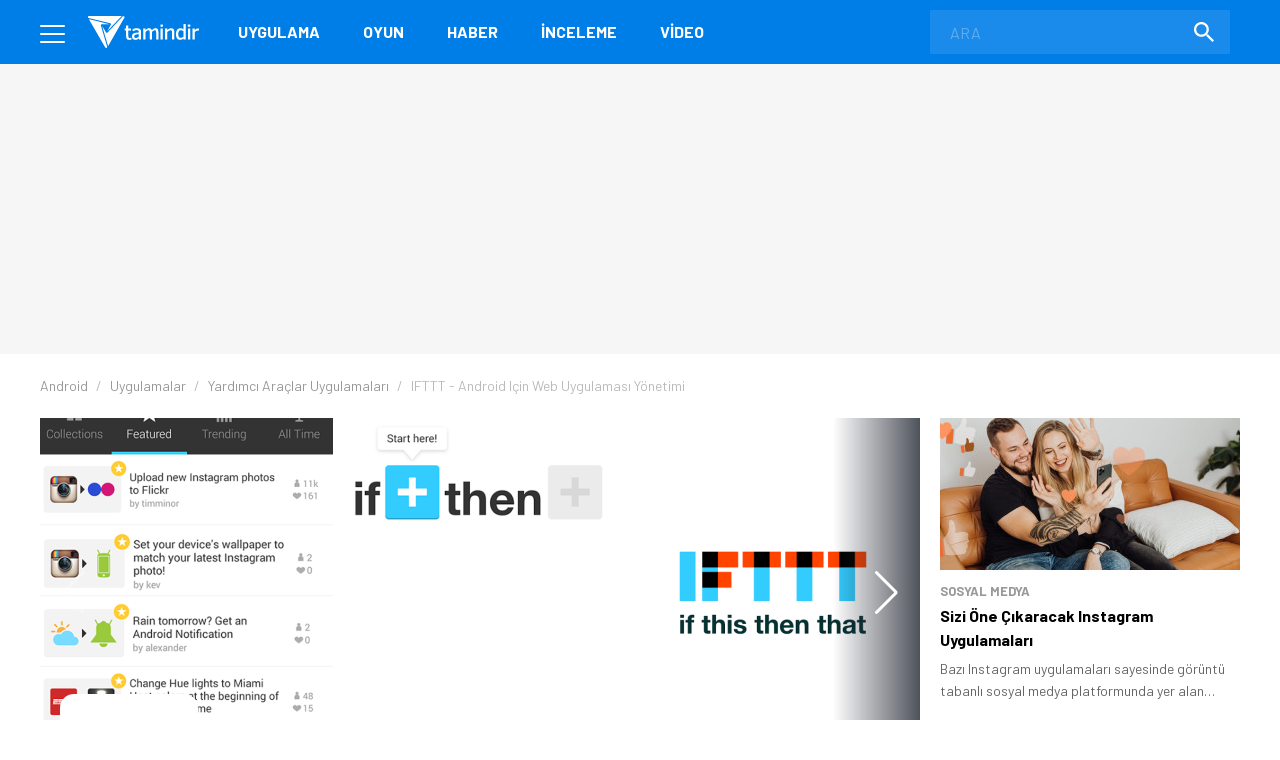

--- FILE ---
content_type: text/html; charset=utf-8
request_url: https://www.google.com/recaptcha/api2/aframe
body_size: 152
content:
<!DOCTYPE HTML><html><head><meta http-equiv="content-type" content="text/html; charset=UTF-8"></head><body><script nonce="JPWBcXOoS_ljtVmmZIyZ8g">/** Anti-fraud and anti-abuse applications only. See google.com/recaptcha */ try{var clients={'sodar':'https://pagead2.googlesyndication.com/pagead/sodar?'};window.addEventListener("message",function(a){try{if(a.source===window.parent){var b=JSON.parse(a.data);var c=clients[b['id']];if(c){var d=document.createElement('img');d.src=c+b['params']+'&rc='+(localStorage.getItem("rc::a")?sessionStorage.getItem("rc::b"):"");window.document.body.appendChild(d);sessionStorage.setItem("rc::e",parseInt(sessionStorage.getItem("rc::e")||0)+1);localStorage.setItem("rc::h",'1769198416678');}}}catch(b){}});window.parent.postMessage("_grecaptcha_ready", "*");}catch(b){}</script></body></html>

--- FILE ---
content_type: application/javascript
request_url: https://www.tamindir.com/asset/script/jquery-ui.min.js
body_size: 6768
content:
/*! jQuery UI - v1.12.1 - 2021-01-17
* http://jqueryui.com
* Includes: widget.js, focusable.js, keycode.js, unique-id.js, widgets/tabs.js
* Copyright jQuery Foundation and other contributors; Licensed MIT */

!function(t){"function"==typeof define&&define.amd?define(["jquery"],t):t(jQuery)}(function(l){l.ui=l.ui||{};l.ui.version="1.12.1";var a,i=0,r=Array.prototype.slice;l.cleanData=(a=l.cleanData,function(t){for(var e,i,s=0;null!=(i=t[s]);s++)try{(e=l._data(i,"events"))&&e.remove&&l(i).triggerHandler("remove")}catch(t){}a(t)}),l.widget=function(t,i,e){var s,a,n,o={},r=t.split(".")[0],h=r+"-"+(t=t.split(".")[1]);return e||(e=i,i=l.Widget),l.isArray(e)&&(e=l.extend.apply(null,[{}].concat(e))),l.expr[":"][h.toLowerCase()]=function(t){return!!l.data(t,h)},l[r]=l[r]||{},s=l[r][t],a=l[r][t]=function(t,e){if(!this._createWidget)return new a(t,e);arguments.length&&this._createWidget(t,e)},l.extend(a,s,{version:e.version,_proto:l.extend({},e),_childConstructors:[]}),(n=new i).options=l.widget.extend({},n.options),l.each(e,function(e,s){function a(){return i.prototype[e].apply(this,arguments)}function n(t){return i.prototype[e].apply(this,t)}l.isFunction(s)?o[e]=function(){var t,e=this._super,i=this._superApply;return this._super=a,this._superApply=n,t=s.apply(this,arguments),this._super=e,this._superApply=i,t}:o[e]=s}),a.prototype=l.widget.extend(n,{widgetEventPrefix:s&&n.widgetEventPrefix||t},o,{constructor:a,namespace:r,widgetName:t,widgetFullName:h}),s?(l.each(s._childConstructors,function(t,e){var i=e.prototype;l.widget(i.namespace+"."+i.widgetName,a,e._proto)}),delete s._childConstructors):i._childConstructors.push(a),l.widget.bridge(t,a),a},l.widget.extend=function(t){for(var e,i,s=r.call(arguments,1),a=0,n=s.length;a<n;a++)for(e in s[a])i=s[a][e],s[a].hasOwnProperty(e)&&void 0!==i&&(l.isPlainObject(i)?t[e]=l.isPlainObject(t[e])?l.widget.extend({},t[e],i):l.widget.extend({},i):t[e]=i);return t},l.widget.bridge=function(n,e){var o=e.prototype.widgetFullName||n;l.fn[n]=function(i){var t="string"==typeof i,s=r.call(arguments,1),a=this;return t?this.length||"instance"!==i?this.each(function(){var t,e=l.data(this,o);return"instance"===i?(a=e,!1):e?l.isFunction(e[i])&&"_"!==i.charAt(0)?(t=e[i].apply(e,s))!==e&&void 0!==t?(a=t&&t.jquery?a.pushStack(t.get()):t,!1):void 0:l.error("no such method '"+i+"' for "+n+" widget instance"):l.error("cannot call methods on "+n+" prior to initialization; attempted to call method '"+i+"'")}):a=void 0:(s.length&&(i=l.widget.extend.apply(null,[i].concat(s))),this.each(function(){var t=l.data(this,o);t?(t.option(i||{}),t._init&&t._init()):l.data(this,o,new e(i,this))})),a}},l.Widget=function(){},l.Widget._childConstructors=[],l.Widget.prototype={widgetName:"widget",widgetEventPrefix:"",defaultElement:"<div>",options:{classes:{},disabled:!1,create:null},_createWidget:function(t,e){e=l(e||this.defaultElement||this)[0],this.element=l(e),this.uuid=i++,this.eventNamespace="."+this.widgetName+this.uuid,this.bindings=l(),this.hoverable=l(),this.focusable=l(),this.classesElementLookup={},e!==this&&(l.data(e,this.widgetFullName,this),this._on(!0,this.element,{remove:function(t){t.target===e&&this.destroy()}}),this.document=l(e.style?e.ownerDocument:e.document||e),this.window=l(this.document[0].defaultView||this.document[0].parentWindow)),this.options=l.widget.extend({},this.options,this._getCreateOptions(),t),this._create(),this.options.disabled&&this._setOptionDisabled(this.options.disabled),this._trigger("create",null,this._getCreateEventData()),this._init()},_getCreateOptions:function(){return{}},_getCreateEventData:l.noop,_create:l.noop,_init:l.noop,destroy:function(){var i=this;this._destroy(),l.each(this.classesElementLookup,function(t,e){i._removeClass(e,t)}),this.element.off(this.eventNamespace).removeData(this.widgetFullName),this.widget().off(this.eventNamespace).removeAttr("aria-disabled"),this.bindings.off(this.eventNamespace)},_destroy:l.noop,widget:function(){return this.element},option:function(t,e){var i,s,a,n=t;if(0===arguments.length)return l.widget.extend({},this.options);if("string"==typeof t)if(n={},t=(i=t.split(".")).shift(),i.length){for(s=n[t]=l.widget.extend({},this.options[t]),a=0;a<i.length-1;a++)s[i[a]]=s[i[a]]||{},s=s[i[a]];if(t=i.pop(),1===arguments.length)return void 0===s[t]?null:s[t];s[t]=e}else{if(1===arguments.length)return void 0===this.options[t]?null:this.options[t];n[t]=e}return this._setOptions(n),this},_setOptions:function(t){for(var e in t)this._setOption(e,t[e]);return this},_setOption:function(t,e){return"classes"===t&&this._setOptionClasses(e),this.options[t]=e,"disabled"===t&&this._setOptionDisabled(e),this},_setOptionClasses:function(t){var e,i,s;for(e in t)s=this.classesElementLookup[e],t[e]!==this.options.classes[e]&&s&&s.length&&(i=l(s.get()),this._removeClass(s,e),i.addClass(this._classes({element:i,keys:e,classes:t,add:!0})))},_setOptionDisabled:function(t){this._toggleClass(this.widget(),this.widgetFullName+"-disabled",null,!!t),t&&(this._removeClass(this.hoverable,null,"ui-state-hover"),this._removeClass(this.focusable,null,"ui-state-focus"))},enable:function(){return this._setOptions({disabled:!1})},disable:function(){return this._setOptions({disabled:!0})},_classes:function(a){var n=[],o=this;function t(t,e){for(var i,s=0;s<t.length;s++)i=o.classesElementLookup[t[s]]||l(),i=a.add?l(l.unique(i.get().concat(a.element.get()))):l(i.not(a.element).get()),o.classesElementLookup[t[s]]=i,n.push(t[s]),e&&a.classes[t[s]]&&n.push(a.classes[t[s]])}return a=l.extend({element:this.element,classes:this.options.classes||{}},a),this._on(a.element,{remove:"_untrackClassesElement"}),a.keys&&t(a.keys.match(/\S+/g)||[],!0),a.extra&&t(a.extra.match(/\S+/g)||[]),n.join(" ")},_untrackClassesElement:function(i){var s=this;l.each(s.classesElementLookup,function(t,e){-1!==l.inArray(i.target,e)&&(s.classesElementLookup[t]=l(e.not(i.target).get()))})},_removeClass:function(t,e,i){return this._toggleClass(t,e,i,!1)},_addClass:function(t,e,i){return this._toggleClass(t,e,i,!0)},_toggleClass:function(t,e,i,s){s="boolean"==typeof s?s:i;var a="string"==typeof t||null===t,t={extra:a?e:i,keys:a?t:e,element:a?this.element:t,add:s};return t.element.toggleClass(this._classes(t),s),this},_on:function(a,n,t){var o,r=this;"boolean"!=typeof a&&(t=n,n=a,a=!1),t?(n=o=l(n),this.bindings=this.bindings.add(n)):(t=n,n=this.element,o=this.widget()),l.each(t,function(t,e){function i(){if(a||!0!==r.options.disabled&&!l(this).hasClass("ui-state-disabled"))return("string"==typeof e?r[e]:e).apply(r,arguments)}"string"!=typeof e&&(i.guid=e.guid=e.guid||i.guid||l.guid++);var s=t.match(/^([\w:-]*)\s*(.*)$/),t=s[1]+r.eventNamespace,s=s[2];s?o.on(t,s,i):n.on(t,i)})},_off:function(t,e){e=(e||"").split(" ").join(this.eventNamespace+" ")+this.eventNamespace,t.off(e).off(e),this.bindings=l(this.bindings.not(t).get()),this.focusable=l(this.focusable.not(t).get()),this.hoverable=l(this.hoverable.not(t).get())},_delay:function(t,e){var i=this;return setTimeout(function(){return("string"==typeof t?i[t]:t).apply(i,arguments)},e||0)},_hoverable:function(t){this.hoverable=this.hoverable.add(t),this._on(t,{mouseenter:function(t){this._addClass(l(t.currentTarget),null,"ui-state-hover")},mouseleave:function(t){this._removeClass(l(t.currentTarget),null,"ui-state-hover")}})},_focusable:function(t){this.focusable=this.focusable.add(t),this._on(t,{focusin:function(t){this._addClass(l(t.currentTarget),null,"ui-state-focus")},focusout:function(t){this._removeClass(l(t.currentTarget),null,"ui-state-focus")}})},_trigger:function(t,e,i){var s,a,n=this.options[t];if(i=i||{},(e=l.Event(e)).type=(t===this.widgetEventPrefix?t:this.widgetEventPrefix+t).toLowerCase(),e.target=this.element[0],a=e.originalEvent)for(s in a)s in e||(e[s]=a[s]);return this.element.trigger(e,i),!(l.isFunction(n)&&!1===n.apply(this.element[0],[e].concat(i))||e.isDefaultPrevented())}},l.each({show:"fadeIn",hide:"fadeOut"},function(n,o){l.Widget.prototype["_"+n]=function(e,t,i){var s;"string"==typeof t&&(t={effect:t});var a=t?!0!==t&&"number"!=typeof t&&t.effect||o:n;"number"==typeof(t=t||{})&&(t={duration:t}),s=!l.isEmptyObject(t),t.complete=i,t.delay&&e.delay(t.delay),s&&l.effects&&l.effects.effect[a]?e[n](t):a!==n&&e[a]?e[a](t.duration,t.easing,i):e.queue(function(t){l(this)[n](),i&&i.call(e[0]),t()})}});l.widget;l.ui.focusable=function(t,e){var i,s,a,n,o=t.nodeName.toLowerCase();return"area"===o?(s=(i=t.parentNode).name,!(!t.href||!s||"map"!==i.nodeName.toLowerCase())&&(0<(s=l("img[usemap='#"+s+"']")).length&&s.is(":visible"))):(/^(input|select|textarea|button|object)$/.test(o)?(a=!t.disabled)&&(n=l(t).closest("fieldset")[0])&&(a=!n.disabled):a="a"===o&&t.href||e,a&&l(t).is(":visible")&&function(t){var e=t.css("visibility");for(;"inherit"===e;)t=t.parent(),e=t.css("visibility");return"hidden"!==e}(l(t)))},l.extend(l.expr[":"],{focusable:function(t){return l.ui.focusable(t,null!=l.attr(t,"tabindex"))}});var t,e,s;l.ui.focusable,l.ui.keyCode={BACKSPACE:8,COMMA:188,DELETE:46,DOWN:40,END:35,ENTER:13,ESCAPE:27,HOME:36,LEFT:37,PAGE_DOWN:34,PAGE_UP:33,PERIOD:190,RIGHT:39,SPACE:32,TAB:9,UP:38},l.fn.extend({uniqueId:(t=0,function(){return this.each(function(){this.id||(this.id="ui-id-"+ ++t)})}),removeUniqueId:function(){return this.each(function(){/^ui-id-\d+$/.test(this.id)&&l(this).removeAttr("id")})}}),l.ui.escapeSelector=(e=/([!"#$%&'()*+,./:;<=>?@[\]^`{|}~])/g,function(t){return t.replace(e,"\\$1")}),l.ui.safeActiveElement=function(e){var i;try{i=e.activeElement}catch(t){i=e.body}return(i=i||e.body).nodeName||(i=e.body),i};l.widget("ui.tabs",{version:"1.12.1",delay:300,options:{active:null,classes:{"ui-tabs":"ui-corner-all","ui-tabs-nav":"ui-corner-all","ui-tabs-panel":"ui-corner-bottom","ui-tabs-tab":"ui-corner-top"},collapsible:!1,event:"click",heightStyle:"content",hide:null,show:null,activate:null,beforeActivate:null,beforeLoad:null,load:null},_isLocal:(s=/#.*$/,function(t){var e=t.href.replace(s,""),i=location.href.replace(s,"");try{e=decodeURIComponent(e)}catch(t){}try{i=decodeURIComponent(i)}catch(t){}return 1<t.hash.length&&e===i}),_create:function(){var e=this,t=this.options;this.running=!1,this._addClass("ui-tabs","ui-widget ui-widget-content"),this._toggleClass("ui-tabs-collapsible",null,t.collapsible),this._processTabs(),t.active=this._initialActive(),l.isArray(t.disabled)&&(t.disabled=l.unique(t.disabled.concat(l.map(this.tabs.filter(".ui-state-disabled"),function(t){return e.tabs.index(t)}))).sort()),!1!==this.options.active&&this.anchors.length?this.active=this._findActive(t.active):this.active=l(),this._refresh(),this.active.length&&this.load(t.active)},_initialActive:function(){var i=this.options.active,t=this.options.collapsible,s=location.hash.substring(1);return null===i&&(s&&this.tabs.each(function(t,e){if(l(e).attr("aria-controls")===s)return i=t,!1}),null===i&&(i=this.tabs.index(this.tabs.filter(".ui-tabs-active"))),null!==i&&-1!==i||(i=!!this.tabs.length&&0)),!1!==i&&-1===(i=this.tabs.index(this.tabs.eq(i)))&&(i=!t&&0),!t&&!1===i&&this.anchors.length&&(i=0),i},_getCreateEventData:function(){return{tab:this.active,panel:this.active.length?this._getPanelForTab(this.active):l()}},_tabKeydown:function(t){var e=l(l.ui.safeActiveElement(this.document[0])).closest("li"),i=this.tabs.index(e),s=!0;if(!this._handlePageNav(t)){switch(t.keyCode){case l.ui.keyCode.RIGHT:case l.ui.keyCode.DOWN:i++;break;case l.ui.keyCode.UP:case l.ui.keyCode.LEFT:s=!1,i--;break;case l.ui.keyCode.END:i=this.anchors.length-1;break;case l.ui.keyCode.HOME:i=0;break;case l.ui.keyCode.SPACE:return t.preventDefault(),clearTimeout(this.activating),void this._activate(i);case l.ui.keyCode.ENTER:return t.preventDefault(),clearTimeout(this.activating),void this._activate(i!==this.options.active&&i);default:return}t.preventDefault(),clearTimeout(this.activating),i=this._focusNextTab(i,s),t.ctrlKey||t.metaKey||(e.attr("aria-selected","false"),this.tabs.eq(i).attr("aria-selected","true"),this.activating=this._delay(function(){this.option("active",i)},this.delay))}},_panelKeydown:function(t){this._handlePageNav(t)||t.ctrlKey&&t.keyCode===l.ui.keyCode.UP&&(t.preventDefault(),this.active.trigger("focus"))},_handlePageNav:function(t){return t.altKey&&t.keyCode===l.ui.keyCode.PAGE_UP?(this._activate(this._focusNextTab(this.options.active-1,!1)),!0):t.altKey&&t.keyCode===l.ui.keyCode.PAGE_DOWN?(this._activate(this._focusNextTab(this.options.active+1,!0)),!0):void 0},_findNextTab:function(t,e){var i=this.tabs.length-1;for(;-1!==l.inArray((i<t&&(t=0),t<0&&(t=i),t),this.options.disabled);)t=e?t+1:t-1;return t},_focusNextTab:function(t,e){return t=this._findNextTab(t,e),this.tabs.eq(t).trigger("focus"),t},_setOption:function(t,e){"active"!==t?(this._super(t,e),"collapsible"===t&&(this._toggleClass("ui-tabs-collapsible",null,e),e||!1!==this.options.active||this._activate(0)),"event"===t&&this._setupEvents(e),"heightStyle"===t&&this._setupHeightStyle(e)):this._activate(e)},_sanitizeSelector:function(t){return t?t.replace(/[!"$%&'()*+,.\/:;<=>?@\[\]\^`{|}~]/g,"\\$&"):""},refresh:function(){var t=this.options,e=this.tablist.children(":has(a[href])");t.disabled=l.map(e.filter(".ui-state-disabled"),function(t){return e.index(t)}),this._processTabs(),!1!==t.active&&this.anchors.length?this.active.length&&!l.contains(this.tablist[0],this.active[0])?this.tabs.length===t.disabled.length?(t.active=!1,this.active=l()):this._activate(this._findNextTab(Math.max(0,t.active-1),!1)):t.active=this.tabs.index(this.active):(t.active=!1,this.active=l()),this._refresh()},_refresh:function(){this._setOptionDisabled(this.options.disabled),this._setupEvents(this.options.event),this._setupHeightStyle(this.options.heightStyle),this.tabs.not(this.active).attr({"aria-selected":"false","aria-expanded":"false",tabIndex:-1}),this.panels.not(this._getPanelForTab(this.active)).hide().attr({"aria-hidden":"true"}),this.active.length?(this.active.attr({"aria-selected":"true","aria-expanded":"true",tabIndex:0}),this._addClass(this.active,"ui-tabs-active","ui-state-active"),this._getPanelForTab(this.active).show().attr({"aria-hidden":"false"})):this.tabs.eq(0).attr("tabIndex",0)},_processTabs:function(){var h=this,t=this.tabs,e=this.anchors,i=this.panels;this.tablist=this._getList().attr("role","tablist"),this._addClass(this.tablist,"ui-tabs-nav","ui-helper-reset ui-helper-clearfix ui-widget-header"),this.tablist.on("mousedown"+this.eventNamespace,"> li",function(t){l(this).is(".ui-state-disabled")&&t.preventDefault()}).on("focus"+this.eventNamespace,".ui-tabs-anchor",function(){l(this).closest("li").is(".ui-state-disabled")&&this.blur()}),this.tabs=this.tablist.find("> li:has(a[href])").attr({role:"tab",tabIndex:-1}),this._addClass(this.tabs,"ui-tabs-tab","ui-state-default"),this.anchors=this.tabs.map(function(){return l("a",this)[0]}).attr({role:"presentation",tabIndex:-1}),this._addClass(this.anchors,"ui-tabs-anchor"),this.panels=l(),this.anchors.each(function(t,e){var i,s,a,n=l(e).uniqueId().attr("id"),o=l(e).closest("li"),r=o.attr("aria-controls");h._isLocal(e)?(a=(i=e.hash).substring(1),s=h.element.find(h._sanitizeSelector(i))):(i="#"+(a=o.attr("aria-controls")||l({}).uniqueId()[0].id),(s=h.element.find(i)).length||(s=h._createPanel(a)).insertAfter(h.panels[t-1]||h.tablist),s.attr("aria-live","polite")),s.length&&(h.panels=h.panels.add(s)),r&&o.data("ui-tabs-aria-controls",r),o.attr({"aria-controls":a,"aria-labelledby":n}),s.attr("aria-labelledby",n)}),this.panels.attr("role","tabpanel"),this._addClass(this.panels,"ui-tabs-panel","ui-widget-content"),t&&(this._off(t.not(this.tabs)),this._off(e.not(this.anchors)),this._off(i.not(this.panels)))},_getList:function(){return this.tablist||this.element.find("ol, ul").eq(0)},_createPanel:function(t){return l("<div>").attr("id",t).data("ui-tabs-destroy",!0)},_setOptionDisabled:function(t){var e,i;for(l.isArray(t)&&(t.length?t.length===this.anchors.length&&(t=!0):t=!1),i=0;e=this.tabs[i];i++)e=l(e),!0===t||-1!==l.inArray(i,t)?(e.attr("aria-disabled","true"),this._addClass(e,null,"ui-state-disabled")):(e.removeAttr("aria-disabled"),this._removeClass(e,null,"ui-state-disabled"));this.options.disabled=t,this._toggleClass(this.widget(),this.widgetFullName+"-disabled",null,!0===t)},_setupEvents:function(t){var i={};t&&l.each(t.split(" "),function(t,e){i[e]="_eventHandler"}),this._off(this.anchors.add(this.tabs).add(this.panels)),this._on(!0,this.anchors,{click:function(t){t.preventDefault()}}),this._on(this.anchors,i),this._on(this.tabs,{keydown:"_tabKeydown"}),this._on(this.panels,{keydown:"_panelKeydown"}),this._focusable(this.tabs),this._hoverable(this.tabs)},_setupHeightStyle:function(t){var i,e=this.element.parent();"fill"===t?(i=e.height(),i-=this.element.outerHeight()-this.element.height(),this.element.siblings(":visible").each(function(){var t=l(this),e=t.css("position");"absolute"!==e&&"fixed"!==e&&(i-=t.outerHeight(!0))}),this.element.children().not(this.panels).each(function(){i-=l(this).outerHeight(!0)}),this.panels.each(function(){l(this).height(Math.max(0,i-l(this).innerHeight()+l(this).height()))}).css("overflow","auto")):"auto"===t&&(i=0,this.panels.each(function(){i=Math.max(i,l(this).height("").height())}).height(i))},_eventHandler:function(t){var e=this.options,i=this.active,s=l(t.currentTarget).closest("li"),a=s[0]===i[0],n=a&&e.collapsible,o=n?l():this._getPanelForTab(s),r=i.length?this._getPanelForTab(i):l(),i={oldTab:i,oldPanel:r,newTab:n?l():s,newPanel:o};t.preventDefault(),s.hasClass("ui-state-disabled")||s.hasClass("ui-tabs-loading")||this.running||a&&!e.collapsible||!1===this._trigger("beforeActivate",t,i)||(e.active=!n&&this.tabs.index(s),this.active=a?l():s,this.xhr&&this.xhr.abort(),r.length||o.length||l.error("jQuery UI Tabs: Mismatching fragment identifier."),o.length&&this.load(this.tabs.index(s),t),this._toggle(t,i))},_toggle:function(t,e){var i=this,s=e.newPanel,a=e.oldPanel;function n(){i.running=!1,i._trigger("activate",t,e)}function o(){i._addClass(e.newTab.closest("li"),"ui-tabs-active","ui-state-active"),s.length&&i.options.show?i._show(s,i.options.show,n):(s.show(),n())}this.running=!0,a.length&&this.options.hide?this._hide(a,this.options.hide,function(){i._removeClass(e.oldTab.closest("li"),"ui-tabs-active","ui-state-active"),o()}):(this._removeClass(e.oldTab.closest("li"),"ui-tabs-active","ui-state-active"),a.hide(),o()),a.attr("aria-hidden","true"),e.oldTab.attr({"aria-selected":"false","aria-expanded":"false"}),s.length&&a.length?e.oldTab.attr("tabIndex",-1):s.length&&this.tabs.filter(function(){return 0===l(this).attr("tabIndex")}).attr("tabIndex",-1),s.attr("aria-hidden","false"),e.newTab.attr({"aria-selected":"true","aria-expanded":"true",tabIndex:0})},_activate:function(t){var t=this._findActive(t);t[0]!==this.active[0]&&(t.length||(t=this.active),t=t.find(".ui-tabs-anchor")[0],this._eventHandler({target:t,currentTarget:t,preventDefault:l.noop}))},_findActive:function(t){return!1===t?l():this.tabs.eq(t)},_getIndex:function(t){return"string"==typeof t&&(t=this.anchors.index(this.anchors.filter("[href$='"+l.ui.escapeSelector(t)+"']"))),t},_destroy:function(){this.xhr&&this.xhr.abort(),this.tablist.removeAttr("role").off(this.eventNamespace),this.anchors.removeAttr("role tabIndex").removeUniqueId(),this.tabs.add(this.panels).each(function(){l.data(this,"ui-tabs-destroy")?l(this).remove():l(this).removeAttr("role tabIndex aria-live aria-busy aria-selected aria-labelledby aria-hidden aria-expanded")}),this.tabs.each(function(){var t=l(this),e=t.data("ui-tabs-aria-controls");e?t.attr("aria-controls",e).removeData("ui-tabs-aria-controls"):t.removeAttr("aria-controls")}),this.panels.show(),"content"!==this.options.heightStyle&&this.panels.css("height","")},enable:function(i){var t=this.options.disabled;!1!==t&&(t=void 0!==i&&(i=this._getIndex(i),l.isArray(t)?l.map(t,function(t){return t!==i?t:null}):l.map(this.tabs,function(t,e){return e!==i?e:null})),this._setOptionDisabled(t))},disable:function(t){var e=this.options.disabled;if(!0!==e){if(void 0===t)e=!0;else{if(t=this._getIndex(t),-1!==l.inArray(t,e))return;e=l.isArray(e)?l.merge([t],e).sort():[t]}this._setOptionDisabled(e)}},load:function(t,s){t=this._getIndex(t);function a(t,e){"abort"===e&&n.panels.stop(!1,!0),n._removeClass(i,"ui-tabs-loading"),o.removeAttr("aria-busy"),t===n.xhr&&delete n.xhr}var n=this,i=this.tabs.eq(t),t=i.find(".ui-tabs-anchor"),o=this._getPanelForTab(i),r={tab:i,panel:o};this._isLocal(t[0])||(this.xhr=l.ajax(this._ajaxSettings(t,s,r)),this.xhr&&"canceled"!==this.xhr.statusText&&(this._addClass(i,"ui-tabs-loading"),o.attr("aria-busy","true"),this.xhr.done(function(t,e,i){setTimeout(function(){o.html(t),n._trigger("load",s,r),a(i,e)},1)}).fail(function(t,e){setTimeout(function(){a(t,e)},1)})))},_ajaxSettings:function(t,i,s){var a=this;return{url:t.attr("href").replace(/#.*$/,""),beforeSend:function(t,e){return a._trigger("beforeLoad",i,l.extend({jqXHR:t,ajaxSettings:e},s))}}},_getPanelForTab:function(t){t=l(t).attr("aria-controls");return this.element.find(this._sanitizeSelector("#"+t))}}),!1!==l.uiBackCompat&&l.widget("ui.tabs",l.ui.tabs,{_processTabs:function(){this._superApply(arguments),this._addClass(this.tabs,"ui-tab")}});l.ui.tabs});

--- FILE ---
content_type: application/javascript; charset=utf-8
request_url: https://fundingchoicesmessages.google.com/f/AGSKWxUTCq6JRjgDCNk5_LmNblcvw406BuOo_P7YLyfYNkfj8cvXI_HaSj0nlj58aIWXJ8h64ob14Cq_FM25v2ffpl5OEObeR53ZU5jRvsoFbSWqnWzfGunUk4qrU3gVmAWvMFBtkKvTUbZ-CpYgjEC1njQmM9Uz9EFcSXIgyVwcqR0aTCgVZo2RHuiz_7gt/_-book-ad-/ad?cid=/ajs.php?/videoadv./adfrequencycapping.
body_size: -1289
content:
window['2ebec056-ac5f-42a6-ad71-c740e3acdeec'] = true;

--- FILE ---
content_type: application/javascript
request_url: https://www.tamindir.com/static/js/jquery.raty.js
body_size: 3692
content:
! function(a) {
    "use strict";
    var b = {
        init: function(c) {
            return this.each(function() {
                this.self = a(this), b.destroy.call(this.self), this.opt = a.extend(!0, {}, a.fn.raty.defaults, c), b._adjustCallback.call(this), b._adjustNumber.call(this), b._adjustHints.call(this), this.opt.score = b._adjustedScore.call(this, this.opt.score), "img" !== this.opt.starType && b._adjustStarType.call(this), b._adjustPath.call(this), b._createStars.call(this), this.opt.cancel && b._createCancel.call(this), this.opt.precision && b._adjustPrecision.call(this), b._createScore.call(this), b._apply.call(this, this.opt.score), b._setTitle.call(this, this.opt.score), b._target.call(this, this.opt.score), this.opt.readOnly ? b._lock.call(this) : (this.style.cursor = "pointer", b._binds.call(this))
            })
        },
        _adjustCallback: function() {
            for (var a = ["number", "readOnly", "score", "scoreName", "target"], b = 0; b < a.length; b++) "function" == typeof this.opt[a[b]] && (this.opt[a[b]] = this.opt[a[b]].call(this))
        },
        _adjustedScore: function(a) {
            return a ? b._between(a, 0, this.opt.number) : a
        },
        _adjustHints: function() {
            if (this.opt.hints || (this.opt.hints = []), this.opt.halfShow || this.opt.half)
                for (var a = this.opt.precision ? 10 : 2, b = 0; b < this.opt.number; b++) {
                    var c = this.opt.hints[b];
                    "[object Array]" !== Object.prototype.toString.call(c) && (c = [c]), this.opt.hints[b] = [];
                    for (var d = 0; d < a; d++) {
                        var e = c[d],
                            f = c[c.length - 1];
                        void 0 === f && (f = null), this.opt.hints[b][d] = void 0 === e ? f : e
                    }
                }
        },
        _adjustNumber: function() {
            this.opt.number = b._between(this.opt.number, 1, this.opt.numberMax)
        },
        _adjustPath: function() {
            this.opt.path = this.opt.path || "", this.opt.path && "/" !== this.opt.path.charAt(this.opt.path.length - 1) && (this.opt.path += "/")
        },
        _adjustPrecision: function() {
            this.opt.half = !0
        },
        _adjustStarType: function() {
            var a = ["cancelOff", "cancelOn", "starHalf", "starOff", "starOn"];
            this.opt.path = "";
            for (var b = 0; b < a.length; b++) this.opt[a[b]] = this.opt[a[b]].replace(".", "-")
        },
        _apply: function(a) {
            b._fill.call(this, a), a && (a > 0 && this.score.val(a), b._roundStars.call(this, a))
        },
        _between: function(a, b, c) {
            return Math.min(Math.max(parseFloat(a), b), c)
        },
        _binds: function() {
            this.cancel && (b._bindOverCancel.call(this), b._bindClickCancel.call(this), b._bindOutCancel.call(this)), b._bindOver.call(this), b._bindClick.call(this), b._bindOut.call(this)
        },
        _bindClick: function() {
            var c = this;
            c.stars.on("click.raty", function(d) {
                var e = !0,
                    f = c.opt.half || c.opt.precision ? c.self.data("score") : this.alt || a(this).data("alt");
                c.opt.click && (e = c.opt.click.call(c, +f, d)), (e || void 0 === e) && (c.opt.half && !c.opt.precision && (f = b._roundHalfScore.call(c, f)), b._apply.call(c, f))
            })
        },
        _bindClickCancel: function() {
            var a = this;
            a.cancel.on("click.raty", function(b) {
                a.score.removeAttr("value"), a.opt.click && a.opt.click.call(a, null, b)
            })
        },
        _bindOut: function() {
            var a = this;
            a.self.on("mouseleave.raty", function(c) {
                var d = +a.score.val() || void 0;
                b._apply.call(a, d), b._target.call(a, d, c), b._resetTitle.call(a), a.opt.mouseout && a.opt.mouseout.call(a, d, c)
            })
        },
        _bindOutCancel: function() {
            var a = this;
            a.cancel.on("mouseleave.raty", function(c) {
                var d = a.opt.cancelOff;
                if ("img" !== a.opt.starType && (d = a.opt.cancelClass + " " + d), b._setIcon.call(a, this, d), a.opt.mouseout) {
                    var e = +a.score.val() || void 0;
                    a.opt.mouseout.call(a, e, c)
                }
            })
        },
        _bindOver: function() {
            var a = this,
                c = a.opt.half ? "mousemove.raty" : "mouseover.raty";
            a.stars.on(c, function(c) {
                var d = b._getScoreByPosition.call(a, c, this);
                b._fill.call(a, d), a.opt.half && (b._roundStars.call(a, d, c), b._setTitle.call(a, d, c), a.self.data("score", d)), b._target.call(a, d, c), a.opt.mouseover && a.opt.mouseover.call(a, d, c)
            })
        },
        _bindOverCancel: function() {
            var a = this;
            a.cancel.on("mouseover.raty", function(c) {
                var d = a.opt.path + a.opt.starOff,
                    e = a.opt.cancelOn;
                "img" === a.opt.starType ? a.stars.attr("src", d) : (e = a.opt.cancelClass + " " + e, a.stars.attr("class", d)), b._setIcon.call(a, this, e), b._target.call(a, null, c), a.opt.mouseover && a.opt.mouseover.call(a, null)
            })
        },
        _buildScoreField: function() {
            return a("<input />", {
                name: this.opt.scoreName,
                type: "hidden"
            }).appendTo(this)
        },
        _createCancel: function() {
            var b = this.opt.path + this.opt.cancelOff,
                c = a("<" + this.opt.starType + " />", {
                    title: this.opt.cancelHint,
                    class: this.opt.cancelClass
                });
            "img" === this.opt.starType ? c.attr({
                src: b,
                alt: "x"
            }) : c.attr("data-alt", "x").addClass(b), "left" === this.opt.cancelPlace ? this.self.prepend("&#160;").prepend(c) : this.self.append("&#160;").append(c), this.cancel = c
        },
        _createScore: function() {
            var c = a(this.opt.targetScore);
            this.score = c.length ? c : b._buildScoreField.call(this)
        },
        _createStars: function() {
            for (var c = 1; c <= this.opt.number; c++) {
                var d = b._nameForIndex.call(this, c),
                    e = {
                        alt: c,
                        src: this.opt.path + this.opt[d]
                    };
                "img" !== this.opt.starType && (e = {
                    "data-alt": c,
                    class: e.src
                }), a("<" + this.opt.starType + " />", e).appendTo(this), this.opt.space && this.self.append(c < this.opt.number ? "&#160;" : "")
            }
            this.stars = this.self.children(this.opt.starType)
        },
        _error: function(b) {
            a(this).text(b), a.error(b)
        },
        _fill: function(a) {
            for (var c = 0, d = 1; d <= this.stars.length; d++) {
                var e, f = this.stars[d - 1],
                    g = b._turnOn.call(this, d, a);
                if (this.opt.iconRange && this.opt.iconRange.length > c) {
                    var h = this.opt.iconRange[c];
                    e = b._getRangeIcon.call(this, h, g), d <= h.range && b._setIcon.call(this, f, e), d === h.range && c++
                } else e = this.opt[g ? "starOn" : "starOff"], b._setIcon.call(this, f, e)
            }
        },
        _getFirstDecimal: function(a) {
            var b = a.toString().split(".")[1],
                c = 0;
            return b && (c = parseInt(b.charAt(0), 10), "9999" === b.slice(1, 5) && c++), c
        },
        _getRangeIcon: function(a, b) {
            return b ? a.on || this.opt.starOn : a.off || this.opt.starOff
        },
        _getScoreByPosition: function(c, d) {
            var e = parseInt(d.alt || d.getAttribute("data-alt"), 10);
            if (this.opt.half) {
                var f = b._getWidth.call(this),
                    g = parseFloat((c.pageX - a(d).offset().left) / f);
                e = e - 1 + g
            }
            return e
        },
        _getHint: function(a, c) {
            if (0 !== a && !a) return this.opt.noRatedMsg;
            var d = b._getFirstDecimal.call(this, a),
                e = Math.ceil(a),
                f = this.opt.hints[(e || 1) - 1],
                g = f,
                h = !c || this.move;
            return this.opt.precision ? (h && (d = 0 === d ? 9 : d - 1), g = f[d]) : (this.opt.halfShow || this.opt.half) && (d = h && 0 === d ? 1 : d > 5 ? 1 : 0, g = f[d]), "" === g ? "" : g || a
        },
        _getWidth: function() {
            var a = this.stars[0].width || parseFloat(this.stars.eq(0).css("font-size"));
            return a || b._error.call(this, "Could not get the icon width!"), a
        },
        _lock: function() {
            var a = b._getHint.call(this, this.score.val());
            this.style.cursor = "", this.title = a, this.score.prop("readonly", !0), this.cancel && this.cancel.hide(), this.self.data("readonly", !0)
        },
        _nameForIndex: function(a) {
            return this.opt.score && this.opt.score >= a ? "starOn" : "starOff"
        },
        _resetTitle: function(a) {
            for (var c = 0; c < this.opt.number; c++) this.stars[c].title = b._getHint.call(this, c + 1)
        },
        _roundHalfScore: function(a) {
            var c = parseInt(a, 10),
                d = b._getFirstDecimal.call(this, a);
            return 0 !== d && (d = d > 5 ? 1 : .5), c + d
        },
        _roundStars: function(a, c) {
            var e, d = (a % 1).toFixed(2);
            if (c || this.move ? e = d > .5 ? "starOn" : "starHalf" : d > this.opt.round.down && (e = "starOn", this.opt.halfShow && d < this.opt.round.up ? e = "starHalf" : d < this.opt.round.full && (e = "starOff")), e) {
                var f = this.opt[e],
                    g = this.stars[Math.ceil(a) - 1];
                b._setIcon.call(this, g, f)
            }
        },
        _setIcon: function(a, b) {
            a["img" === this.opt.starType ? "src" : "className"] = this.opt.path + b
        },
        _setTarget: function(a, b) {
            b && (b = this.opt.targetFormat.toString().replace("{score}", b)), a.is(":input") ? a.val(b) : a.html(b)
        },
        _setTitle: function(a, c) {},
        _target: function(c, d) {
            if (this.opt.target) {
                var e = a(this.opt.target);
                e.length || b._error.call(this, "Target selector invalid or missing!");
                var f = d && "mouseover" === d.type;
                if (void 0 === c) c = this.opt.targetText;
                else if (null === c) c = f ? this.opt.cancelHint : this.opt.targetText;
                else {
                    "hint" === this.opt.targetType ? c = b._getHint.call(this, c, d) : this.opt.precision && (c = parseFloat(c).toFixed(1));
                    var g = d && "mousemove" === d.type;
                    f || g || this.opt.targetKeep || (c = this.opt.targetText)
                }
                b._setTarget.call(this, e, c)
            }
        },
        _turnOn: function(a, b) {
            return this.opt.single ? a === b : a <= b
        },
        _unlock: function() {
            this.style.cursor = "pointer", this.removeAttribute("title"), this.score.removeAttr("readonly"), this.self.data("readonly", !1);
            for (var a = 0; a < this.opt.number; a++) this.stars[a].title = b._getHint.call(this, a + 1);
            this.cancel && this.cancel.css("display", "")
        },
        cancel: function(c) {
            return this.each(function() {
                var d = a(this);
                d.data("readonly") !== !0 && (b[c ? "click" : "score"].call(d, null), this.score.removeAttr("value"))
            })
        },
        click: function(c) {
            return this.each(function() {
                a(this).data("readonly") !== !0 && (c = b._adjustedScore.call(this, c), b._apply.call(this, c), this.opt.click && this.opt.click.call(this, c, a.Event("click")), b._target.call(this, c))
            })
        },
        destroy: function() {
            return this.each(function() {
                var b = a(this),
                    c = b.data("raw");
                c ? b.off(".raty").empty().css({
                    cursor: c.style.cursor
                }).removeData("readonly") : b.data("raw", b.clone()[0])
            })
        },
        getScore: function() {
            var b, a = [];
            return this.each(function() {
                b = this.score.val(), a.push(b ? +b : void 0)
            }), a.length > 1 ? a : a[0]
        },
        move: function(c) {
            return this.each(function() {
                var d = parseInt(c, 10),
                    e = b._getFirstDecimal.call(this, c);
                d >= this.opt.number && (d = this.opt.number - 1, e = 10);
                var f = b._getWidth.call(this),
                    g = f / 10,
                    h = a(this.stars[d]),
                    i = h.offset().left + g * e,
                    j = a.Event("mousemove", {
                        pageX: i
                    });
                this.move = !0, h.trigger(j), this.move = !1
            })
        },
        readOnly: function(c) {
            return this.each(function() {
                var d = a(this);
                d.data("readonly") !== c && (c ? (d.off(".raty").children("img").off(".raty"), b._lock.call(this)) : (b._binds.call(this), b._unlock.call(this)), d.data("readonly", c))
            })
        },
        reload: function() {
            return b.set.call(this, {})
        },
        score: function() {
            var c = a(this);
            return arguments.length ? b.setScore.apply(c, arguments) : b.getScore.call(c)
        },
        set: function(b) {
            return this.each(function() {
                a(this).raty(a.extend({}, this.opt, b))
            })
        },
        setScore: function(c) {
            return this.each(function() {
                a(this).data("readonly") !== !0 && (c = b._adjustedScore.call(this, c), b._apply.call(this, c), b._target.call(this, c))
            })
        }
    };
    a.fn.raty = function(c) {
        return b[c] ? b[c].apply(this, Array.prototype.slice.call(arguments, 1)) : "object" != typeof c && c ? void a.error("Method " + c + " does not exist!") : b.init.apply(this, arguments)
    }, a.fn.raty.defaults = {
        cancel: !1,
        cancelClass: "raty-cancel",
        cancelHint: "Cancel this rating!",
        cancelOff: "cancel-off.png",
        cancelOn: "cancel-on.png",
        cancelPlace: "left",
        click: void 0,
        half: !1,
        halfShow: !0,
        hints: ["Çok Kötü", "Kötü", "Orta", "İyi", "Çok İyi"],
        iconRange: void 0,
        mouseout: void 0,
        mouseover: void 0,
        noRatedMsg: "Not rated yet!",
        number: 5,
        numberMax: 20,
        path: void 0,
        precision: !1,
        readOnly: !1,
        round: {
            down: .25,
            full: .6,
            up: .76
        },
        score: void 0,
        scoreName: "score",
        single: !1,
        space: !1,
        starHalf: "/asset/image/icon/star-half.png",
        starOff: "/asset/image/icon/star-off.png",
        starOn: "/asset/image/icon/star-on.png",
        starType: "img",
        target: void 0,
        targetFormat: "{score}",
        targetKeep: !1,
        targetScore: void 0,
        targetText: "",
        targetType: "hint"
    }
}(jQuery);

--- FILE ---
content_type: image/svg+xml
request_url: https://www.tamindir.com/asset/image/logo.svg
body_size: 3491
content:
<svg width="112" height="32" viewBox="0 0 112 32" fill="none" xmlns="http://www.w3.org/2000/svg">
<g clip-path="url(#clip0)">
<path d="M1.01389 0H33.7391L19.18 15.2669C19.9311 13.9667 22.6342 9.06543 22.7132 8.92644C23.1414 8.18607 22.7647 7.6839 22.7647 7.6839C22.7647 7.6839 22.6476 7.36052 21.8136 7.13521L0.402424 1.95993C0.176559 1.5648 -0.0521081 1.24758 0.0106633 0.883845C0.0106633 0.883845 0.193933 0.0285834 1.01389 0Z" fill="white"/>
<path d="M17.2661 31.5152L0.851898 3.1369L21.3378 8.16983C19.8397 8.16759 14.253 8.16983 14.095 8.16983C13.2392 8.16983 12.9948 8.80371 12.9948 8.80371C12.9948 8.80371 12.7746 9.06713 12.9982 9.9039L19.2529 31.0713C19.0254 31.4648 18.8662 31.8218 18.5209 31.9518C18.5209 31.9518 17.701 32.2136 17.2661 31.5152Z" fill="white"/>
<path d="M36.3772 1.69425L20.0813 30.1426L14.1275 9.87247C14.878 11.1733 17.7682 15.9658 17.8484 16.1031C18.276 16.8451 18.897 16.7684 18.897 16.7684C18.897 16.7684 19.2355 16.8272 19.8464 16.2146L34.9996 0.193345C35.453 0.193345 35.8408 0.153553 36.1244 0.388385C36.125 0.388385 36.7628 0.969021 36.3772 1.69425Z" fill="white"/>
<path d="M43.6531 23.532C43.3392 23.6295 42.9856 23.708 42.5916 23.7674C42.1976 23.8268 41.8232 23.8565 41.4673 23.8565C40.8676 23.8565 40.357 23.7848 39.935 23.6418C39.513 23.4989 39.1677 23.2792 38.8998 22.9833C38.6314 22.6868 38.4346 22.3085 38.3091 21.8484C38.1836 21.3882 38.1208 20.8446 38.1208 20.2169V14.392H36.6462V12.5621H38.1208V9.50873H40.3693V12.5621H43.0254V14.392H40.3693V19.8716C40.3693 20.2623 40.3918 20.5918 40.4372 20.8597C40.4826 21.1282 40.5577 21.3462 40.6619 21.5132C40.7667 21.6808 40.904 21.8024 41.075 21.8792C41.2459 21.956 41.4533 21.9941 41.6971 21.9941C41.9409 21.9941 42.1992 21.9644 42.4711 21.905C42.7429 21.8456 42.98 21.7744 43.1823 21.6903L43.6531 23.532Z" fill="white"/>
<path d="M50.9704 23.532V22.2878C50.4542 22.7479 49.9089 23.1245 49.3339 23.4171C48.7589 23.7097 48.1328 23.8565 47.4569 23.8565C46.8993 23.8565 46.4044 23.773 45.9717 23.6054C45.5396 23.4384 45.177 23.203 44.8838 22.8992C44.5913 22.596 44.3677 22.2368 44.2147 21.822C44.0611 21.4073 43.9849 20.9488 43.9849 20.4467C43.9849 19.7842 44.0947 19.2299 44.3144 18.7838C44.5341 18.3377 44.8373 17.9734 45.224 17.6909C45.6108 17.4084 46.0709 17.196 46.6045 17.0531C47.138 16.9102 47.7214 16.8071 48.3559 16.7448L50.8656 16.5044V15.9921C50.8656 15.6295 50.8118 15.328 50.7037 15.0876C50.5955 14.8471 50.4386 14.6532 50.2329 14.5069C50.0272 14.3606 49.7727 14.2575 49.4695 14.1987C49.1663 14.1393 48.8228 14.1096 48.4394 14.1096C48.0701 14.1096 47.7472 14.1443 47.472 14.2144C47.1963 14.2844 46.9575 14.3747 46.7558 14.4862C46.5534 14.5977 46.3864 14.7249 46.2536 14.8679C46.1213 15.0108 46.0165 15.152 45.9397 15.2916L44.162 14.1516C44.2942 13.9145 44.4775 13.6831 44.7112 13.4561C44.9449 13.2296 45.2358 13.0273 45.5844 12.8497C45.933 12.672 46.3461 12.5274 46.8236 12.4159C47.3011 12.3043 47.8537 12.2488 48.4814 12.2488C49.2481 12.2488 49.9213 12.3116 50.4996 12.4372C51.078 12.5627 51.5612 12.7717 51.9479 13.0643C52.3346 13.3569 52.626 13.7492 52.8211 14.2407C53.0161 14.7322 53.1136 15.3443 53.1136 16.0762V23.5326H50.9704V23.532ZM50.8662 18.1987L49.2975 18.345C48.8166 18.387 48.3895 18.4531 48.0162 18.5439C47.643 18.6347 47.3297 18.7603 47.0752 18.9205C46.8208 19.0808 46.6274 19.2815 46.4946 19.5219C46.3623 19.7624 46.2956 20.0572 46.2956 20.4058C46.2956 20.9847 46.4486 21.3938 46.7558 21.6343C47.0623 21.8747 47.4945 21.9952 48.0527 21.9952C48.2685 21.9952 48.4938 21.9571 48.7275 21.8803C48.9612 21.8035 49.1983 21.7027 49.4387 21.5771C49.6791 21.4516 49.9196 21.3036 50.1606 21.1327C50.401 20.9617 50.6364 20.7824 50.8667 20.5941V18.1987H50.8662Z" fill="white"/>
<path d="M68.139 23.532V17.0688C68.139 16.5251 68.1233 16.0751 68.0919 15.7197C68.0605 15.3644 67.9961 15.0819 67.8986 14.8729C67.801 14.6638 67.6615 14.5159 67.4805 14.4284C67.2989 14.3416 67.0551 14.2979 66.7485 14.2979C66.5254 14.2979 66.2951 14.3449 66.0586 14.4391C65.8215 14.5332 65.5827 14.6588 65.3423 14.8157C65.1019 14.9726 64.8648 15.1537 64.6311 15.3594C64.3974 15.5651 64.176 15.7763 63.9669 15.9921V23.532H61.7184V17.0688C61.7184 16.5111 61.701 16.0527 61.6663 15.6934C61.6315 15.3341 61.5648 15.0522 61.4673 14.8465C61.3698 14.6409 61.2319 14.4979 61.0542 14.4178C60.8766 14.3376 60.6412 14.2979 60.3481 14.2979C60.111 14.2979 59.8672 14.3483 59.6161 14.4497C59.365 14.5506 59.1178 14.6834 58.8735 14.8471C58.6291 15.0108 58.3943 15.194 58.1673 15.3964C57.9409 15.5987 57.7335 15.7971 57.5452 15.9927V23.5325H55.2966V12.5615H57.5452V14.0882C57.7823 13.8231 58.0334 13.5793 58.2979 13.3563C58.563 13.1332 58.8365 12.9399 59.119 12.7756C59.4014 12.612 59.6957 12.4831 60.0028 12.3889C60.3094 12.2948 60.6305 12.2477 60.9651 12.2477C61.7946 12.2477 62.429 12.4136 62.8684 12.7443C63.3078 13.0755 63.6038 13.5793 63.7573 14.2553C64.0572 13.9414 64.3497 13.6612 64.6356 13.4134C64.9214 13.1663 65.2123 12.9567 65.5088 12.7857C65.8052 12.6148 66.1135 12.4825 66.4341 12.3884C66.7547 12.2942 67.0966 12.2471 67.4592 12.2471C68.0448 12.2471 68.5257 12.3396 68.9024 12.524C69.279 12.709 69.5788 12.9735 69.8019 13.3187C70.0249 13.664 70.1802 14.0804 70.2671 14.5686C70.3539 15.0567 70.3977 15.6037 70.3977 16.2107V23.5314H68.139V23.532Z" fill="white"/>
<path d="M75.0382 9.6752C75.0382 10.1353 74.9284 10.4542 74.7087 10.6319C74.489 10.8096 74.1494 10.8987 73.6892 10.8987C73.1871 10.8987 72.8401 10.7939 72.6484 10.5848C72.4568 10.3758 72.3609 10.0726 72.3609 9.6752C72.3609 9.24309 72.4618 8.93091 72.6641 8.73924C72.8665 8.54756 73.2078 8.45172 73.6892 8.45172C74.1707 8.45172 74.5153 8.54588 74.7244 8.73419C74.9334 8.92251 75.0382 9.23636 75.0382 9.6752ZM72.5806 23.532V12.5616H74.8292V23.532H72.5806Z" fill="white"/>
<path d="M84.0706 23.532V17.2784C84.0706 16.7347 84.0532 16.2729 84.0185 15.8929C83.9837 15.5129 83.9086 15.2047 83.7937 14.9676C83.6788 14.7305 83.5169 14.5596 83.3073 14.4553C83.0982 14.3505 82.8191 14.2984 82.4705 14.2984C82.2407 14.2984 81.9947 14.3438 81.7335 14.434C81.4718 14.5248 81.2072 14.6487 80.9388 14.8056C80.6703 14.9626 80.4002 15.1436 80.1283 15.3493C79.8565 15.555 79.5948 15.7696 79.3437 15.9927V23.5325H77.0951V12.5615H79.3437V14.0882C79.5808 13.8512 79.8459 13.6214 80.1384 13.3978C80.431 13.1747 80.7398 12.978 81.0637 12.807C81.3877 12.6361 81.7223 12.5005 82.0675 12.399C82.4128 12.2981 82.7591 12.2471 83.1083 12.2471C83.7214 12.2471 84.2343 12.3346 84.6456 12.5089C85.057 12.6832 85.3866 12.9393 85.6337 13.2773C85.8809 13.6158 86.0574 14.0305 86.1617 14.522C86.2665 15.0136 86.3186 15.5768 86.3186 16.2107V23.5314H84.0706V23.532Z" fill="white"/>
<path d="M95.5499 23.532V22.4654C95.0965 22.8701 94.5859 23.203 94.0176 23.4642C93.4493 23.7259 92.8272 23.8565 92.1507 23.8565C91.4115 23.8565 90.7771 23.7153 90.2474 23.4328C89.7178 23.1503 89.2818 22.7546 88.9404 22.2457C88.5986 21.7368 88.348 21.1338 88.1877 20.4366C88.0274 19.7394 87.9473 18.9727 87.9473 18.1359C87.9473 17.3832 88.0274 16.6529 88.1877 15.9451C88.348 15.2378 88.6075 14.61 88.9668 14.0625C89.326 13.5155 89.7912 13.0761 90.3629 12.7448C90.9346 12.4136 91.6318 12.2483 92.4545 12.2483C92.9982 12.2483 93.5334 12.3548 94.0597 12.5672C94.5859 12.7801 95.0478 13.0637 95.4451 13.4196V7.96075H97.6937V23.5326H95.5499V23.532ZM95.4451 15.333C95.2781 15.1868 95.0948 15.0472 94.8959 14.9149C94.6969 14.7827 94.4862 14.6655 94.2631 14.5646C94.0401 14.4638 93.8097 14.3836 93.5732 14.3242C93.3361 14.2648 93.0957 14.2351 92.8513 14.2351C92.5027 14.2351 92.1715 14.3102 91.8576 14.4598C91.5438 14.61 91.2703 14.8415 91.0366 15.1554C90.8028 15.4692 90.6162 15.8683 90.4772 16.3531C90.3377 16.8379 90.2682 17.4179 90.2682 18.0944C90.2682 19.3218 90.4722 20.2555 90.8802 20.8973C91.2882 21.539 91.8896 21.8596 92.6843 21.8596C92.9354 21.8596 93.1882 21.8265 93.4426 21.7604C93.6971 21.6942 93.9425 21.6035 94.1796 21.4886C94.4167 21.3737 94.6431 21.2414 94.8595 21.0912C95.0758 20.9415 95.2708 20.7829 95.4451 20.6154V15.333Z" fill="white"/>
<path d="M102.428 9.6752C102.428 10.1353 102.318 10.4542 102.098 10.6319C101.879 10.8096 101.539 10.8987 101.079 10.8987C100.577 10.8987 100.23 10.7939 100.038 10.5848C99.8464 10.3758 99.7506 10.0726 99.7506 9.6752C99.7506 9.24309 99.8515 8.93091 100.054 8.73924C100.256 8.54756 100.597 8.45172 101.079 8.45172C101.56 8.45172 101.905 8.54588 102.114 8.73419C102.324 8.92251 102.428 9.23636 102.428 9.6752ZM99.9703 23.532V12.5616H102.219V23.532H99.9703Z" fill="white"/>
<path d="M110.76 14.7681C110.648 14.7261 110.504 14.688 110.326 14.6532C110.148 14.6185 109.965 14.6011 109.777 14.6011C109.47 14.6011 109.18 14.6431 108.909 14.7266C108.637 14.8101 108.377 14.9239 108.129 15.0663C107.882 15.2092 107.643 15.3784 107.413 15.5735C107.183 15.7685 106.956 15.9748 106.733 16.1906V23.532H104.485V12.5616H106.733V14.2351C106.97 13.984 107.214 13.747 107.465 13.5239C107.716 13.3008 107.979 13.1058 108.255 12.9382C108.53 12.7706 108.818 12.6384 109.118 12.5408C109.417 12.4433 109.735 12.3946 110.069 12.3946C110.327 12.3946 110.548 12.4136 110.733 12.4523C110.918 12.491 111.077 12.5448 111.209 12.6143L110.76 14.7681Z" fill="white"/>
</g>
<defs>
<clipPath id="clip0">
<rect width="111.236" height="32" fill="white"/>
</clipPath>
</defs>
</svg>
